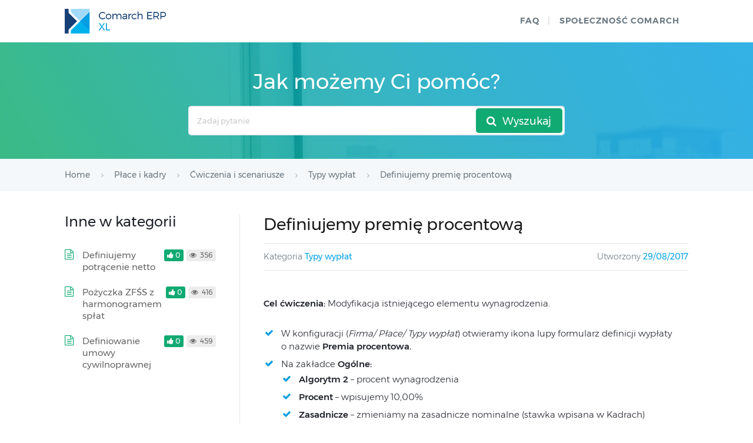

--- FILE ---
content_type: text/html; charset=UTF-8
request_url: https://pomoc.comarch.pl/xl/hr/pl/2019/index.php/dokumentacja/definiujemy-premie-procentowa/
body_size: 9221
content:
<!DOCTYPE html>
<html lang="pl-PL">
    <head>
        <meta http-equiv="X-UA-Compatible" content="IE=edge">
        <meta charset="UTF-8" />
        <meta name="viewport" content="width=device-width">
        <link rel="profile" href="http://gmpg.org/xfn/11" />
        <link rel="pingback" href="https://pomoc.comarch.pl/xl/hr/pl/2019/xmlrpc.php" />
        <title>Definiujemy premię procentową &#8211; Baza wiedzy Comarch ERP XL HR</title>
<meta name='robots' content='max-image-preview:large' />
<link rel="alternate" type="application/rss+xml" title="Baza wiedzy Comarch ERP XL HR &raquo; Feed" href="https://pomoc.comarch.pl/xl/hr/pl/2019/index.php/feed/" />
<link rel="alternate" type="application/rss+xml" title="Baza wiedzy Comarch ERP XL HR &raquo; Comments Feed" href="https://pomoc.comarch.pl/xl/hr/pl/2019/index.php/comments/feed/" />
<link rel="alternate" title="oEmbed (JSON)" type="application/json+oembed" href="https://pomoc.comarch.pl/xl/hr/pl/2019/index.php/wp-json/oembed/1.0/embed?url=https%3A%2F%2Fpomoc.comarch.pl%2Fxl%2Fhr%2Fpl%2F2019%2Findex.php%2Fdokumentacja%2Fdefiniujemy-premie-procentowa%2F" />
<link rel="alternate" title="oEmbed (XML)" type="text/xml+oembed" href="https://pomoc.comarch.pl/xl/hr/pl/2019/index.php/wp-json/oembed/1.0/embed?url=https%3A%2F%2Fpomoc.comarch.pl%2Fxl%2Fhr%2Fpl%2F2019%2Findex.php%2Fdokumentacja%2Fdefiniujemy-premie-procentowa%2F&#038;format=xml" />
<style id='wp-img-auto-sizes-contain-inline-css' type='text/css'>
img:is([sizes=auto i],[sizes^="auto," i]){contain-intrinsic-size:3000px 1500px}
/*# sourceURL=wp-img-auto-sizes-contain-inline-css */
</style>
<link rel='stylesheet' id='hkb-style-css' href='https://pomoc.comarch.pl/xl/hr/pl/2019/wp-content/plugins/documentation-styles/css/styles.min.css?ver=1767992348' type='text/css' media='all' />
<link rel='stylesheet' id='montserrat-font-css' href='https://pomoc.comarch.pl/xl/hr/pl/2019/wp-content/plugins/documentation-styles/css/fonts.css?ver=1767992348' type='text/css' media='all' />
<link rel='stylesheet' id='shortcode-css' href='https://pomoc.comarch.pl/xl/hr/pl/2019/wp-content/themes/helpguru/css/shortcode.css?ver=6.9' type='text/css' media='all' />
<style id='wp-emoji-styles-inline-css' type='text/css'>

	img.wp-smiley, img.emoji {
		display: inline !important;
		border: none !important;
		box-shadow: none !important;
		height: 1em !important;
		width: 1em !important;
		margin: 0 0.07em !important;
		vertical-align: -0.1em !important;
		background: none !important;
		padding: 0 !important;
	}
/*# sourceURL=wp-emoji-styles-inline-css */
</style>
<link rel='stylesheet' id='wp-block-library-css' href='https://pomoc.comarch.pl/xl/hr/pl/2019/wp-includes/css/dist/block-library/style.min.css?ver=6.9' type='text/css' media='all' />
<style id='global-styles-inline-css' type='text/css'>
:root{--wp--preset--aspect-ratio--square: 1;--wp--preset--aspect-ratio--4-3: 4/3;--wp--preset--aspect-ratio--3-4: 3/4;--wp--preset--aspect-ratio--3-2: 3/2;--wp--preset--aspect-ratio--2-3: 2/3;--wp--preset--aspect-ratio--16-9: 16/9;--wp--preset--aspect-ratio--9-16: 9/16;--wp--preset--color--black: #000000;--wp--preset--color--cyan-bluish-gray: #abb8c3;--wp--preset--color--white: #ffffff;--wp--preset--color--pale-pink: #f78da7;--wp--preset--color--vivid-red: #cf2e2e;--wp--preset--color--luminous-vivid-orange: #ff6900;--wp--preset--color--luminous-vivid-amber: #fcb900;--wp--preset--color--light-green-cyan: #7bdcb5;--wp--preset--color--vivid-green-cyan: #00d084;--wp--preset--color--pale-cyan-blue: #8ed1fc;--wp--preset--color--vivid-cyan-blue: #0693e3;--wp--preset--color--vivid-purple: #9b51e0;--wp--preset--gradient--vivid-cyan-blue-to-vivid-purple: linear-gradient(135deg,rgb(6,147,227) 0%,rgb(155,81,224) 100%);--wp--preset--gradient--light-green-cyan-to-vivid-green-cyan: linear-gradient(135deg,rgb(122,220,180) 0%,rgb(0,208,130) 100%);--wp--preset--gradient--luminous-vivid-amber-to-luminous-vivid-orange: linear-gradient(135deg,rgb(252,185,0) 0%,rgb(255,105,0) 100%);--wp--preset--gradient--luminous-vivid-orange-to-vivid-red: linear-gradient(135deg,rgb(255,105,0) 0%,rgb(207,46,46) 100%);--wp--preset--gradient--very-light-gray-to-cyan-bluish-gray: linear-gradient(135deg,rgb(238,238,238) 0%,rgb(169,184,195) 100%);--wp--preset--gradient--cool-to-warm-spectrum: linear-gradient(135deg,rgb(74,234,220) 0%,rgb(151,120,209) 20%,rgb(207,42,186) 40%,rgb(238,44,130) 60%,rgb(251,105,98) 80%,rgb(254,248,76) 100%);--wp--preset--gradient--blush-light-purple: linear-gradient(135deg,rgb(255,206,236) 0%,rgb(152,150,240) 100%);--wp--preset--gradient--blush-bordeaux: linear-gradient(135deg,rgb(254,205,165) 0%,rgb(254,45,45) 50%,rgb(107,0,62) 100%);--wp--preset--gradient--luminous-dusk: linear-gradient(135deg,rgb(255,203,112) 0%,rgb(199,81,192) 50%,rgb(65,88,208) 100%);--wp--preset--gradient--pale-ocean: linear-gradient(135deg,rgb(255,245,203) 0%,rgb(182,227,212) 50%,rgb(51,167,181) 100%);--wp--preset--gradient--electric-grass: linear-gradient(135deg,rgb(202,248,128) 0%,rgb(113,206,126) 100%);--wp--preset--gradient--midnight: linear-gradient(135deg,rgb(2,3,129) 0%,rgb(40,116,252) 100%);--wp--preset--font-size--small: 13px;--wp--preset--font-size--medium: 20px;--wp--preset--font-size--large: 36px;--wp--preset--font-size--x-large: 42px;--wp--preset--spacing--20: 0.44rem;--wp--preset--spacing--30: 0.67rem;--wp--preset--spacing--40: 1rem;--wp--preset--spacing--50: 1.5rem;--wp--preset--spacing--60: 2.25rem;--wp--preset--spacing--70: 3.38rem;--wp--preset--spacing--80: 5.06rem;--wp--preset--shadow--natural: 6px 6px 9px rgba(0, 0, 0, 0.2);--wp--preset--shadow--deep: 12px 12px 50px rgba(0, 0, 0, 0.4);--wp--preset--shadow--sharp: 6px 6px 0px rgba(0, 0, 0, 0.2);--wp--preset--shadow--outlined: 6px 6px 0px -3px rgb(255, 255, 255), 6px 6px rgb(0, 0, 0);--wp--preset--shadow--crisp: 6px 6px 0px rgb(0, 0, 0);}:where(.is-layout-flex){gap: 0.5em;}:where(.is-layout-grid){gap: 0.5em;}body .is-layout-flex{display: flex;}.is-layout-flex{flex-wrap: wrap;align-items: center;}.is-layout-flex > :is(*, div){margin: 0;}body .is-layout-grid{display: grid;}.is-layout-grid > :is(*, div){margin: 0;}:where(.wp-block-columns.is-layout-flex){gap: 2em;}:where(.wp-block-columns.is-layout-grid){gap: 2em;}:where(.wp-block-post-template.is-layout-flex){gap: 1.25em;}:where(.wp-block-post-template.is-layout-grid){gap: 1.25em;}.has-black-color{color: var(--wp--preset--color--black) !important;}.has-cyan-bluish-gray-color{color: var(--wp--preset--color--cyan-bluish-gray) !important;}.has-white-color{color: var(--wp--preset--color--white) !important;}.has-pale-pink-color{color: var(--wp--preset--color--pale-pink) !important;}.has-vivid-red-color{color: var(--wp--preset--color--vivid-red) !important;}.has-luminous-vivid-orange-color{color: var(--wp--preset--color--luminous-vivid-orange) !important;}.has-luminous-vivid-amber-color{color: var(--wp--preset--color--luminous-vivid-amber) !important;}.has-light-green-cyan-color{color: var(--wp--preset--color--light-green-cyan) !important;}.has-vivid-green-cyan-color{color: var(--wp--preset--color--vivid-green-cyan) !important;}.has-pale-cyan-blue-color{color: var(--wp--preset--color--pale-cyan-blue) !important;}.has-vivid-cyan-blue-color{color: var(--wp--preset--color--vivid-cyan-blue) !important;}.has-vivid-purple-color{color: var(--wp--preset--color--vivid-purple) !important;}.has-black-background-color{background-color: var(--wp--preset--color--black) !important;}.has-cyan-bluish-gray-background-color{background-color: var(--wp--preset--color--cyan-bluish-gray) !important;}.has-white-background-color{background-color: var(--wp--preset--color--white) !important;}.has-pale-pink-background-color{background-color: var(--wp--preset--color--pale-pink) !important;}.has-vivid-red-background-color{background-color: var(--wp--preset--color--vivid-red) !important;}.has-luminous-vivid-orange-background-color{background-color: var(--wp--preset--color--luminous-vivid-orange) !important;}.has-luminous-vivid-amber-background-color{background-color: var(--wp--preset--color--luminous-vivid-amber) !important;}.has-light-green-cyan-background-color{background-color: var(--wp--preset--color--light-green-cyan) !important;}.has-vivid-green-cyan-background-color{background-color: var(--wp--preset--color--vivid-green-cyan) !important;}.has-pale-cyan-blue-background-color{background-color: var(--wp--preset--color--pale-cyan-blue) !important;}.has-vivid-cyan-blue-background-color{background-color: var(--wp--preset--color--vivid-cyan-blue) !important;}.has-vivid-purple-background-color{background-color: var(--wp--preset--color--vivid-purple) !important;}.has-black-border-color{border-color: var(--wp--preset--color--black) !important;}.has-cyan-bluish-gray-border-color{border-color: var(--wp--preset--color--cyan-bluish-gray) !important;}.has-white-border-color{border-color: var(--wp--preset--color--white) !important;}.has-pale-pink-border-color{border-color: var(--wp--preset--color--pale-pink) !important;}.has-vivid-red-border-color{border-color: var(--wp--preset--color--vivid-red) !important;}.has-luminous-vivid-orange-border-color{border-color: var(--wp--preset--color--luminous-vivid-orange) !important;}.has-luminous-vivid-amber-border-color{border-color: var(--wp--preset--color--luminous-vivid-amber) !important;}.has-light-green-cyan-border-color{border-color: var(--wp--preset--color--light-green-cyan) !important;}.has-vivid-green-cyan-border-color{border-color: var(--wp--preset--color--vivid-green-cyan) !important;}.has-pale-cyan-blue-border-color{border-color: var(--wp--preset--color--pale-cyan-blue) !important;}.has-vivid-cyan-blue-border-color{border-color: var(--wp--preset--color--vivid-cyan-blue) !important;}.has-vivid-purple-border-color{border-color: var(--wp--preset--color--vivid-purple) !important;}.has-vivid-cyan-blue-to-vivid-purple-gradient-background{background: var(--wp--preset--gradient--vivid-cyan-blue-to-vivid-purple) !important;}.has-light-green-cyan-to-vivid-green-cyan-gradient-background{background: var(--wp--preset--gradient--light-green-cyan-to-vivid-green-cyan) !important;}.has-luminous-vivid-amber-to-luminous-vivid-orange-gradient-background{background: var(--wp--preset--gradient--luminous-vivid-amber-to-luminous-vivid-orange) !important;}.has-luminous-vivid-orange-to-vivid-red-gradient-background{background: var(--wp--preset--gradient--luminous-vivid-orange-to-vivid-red) !important;}.has-very-light-gray-to-cyan-bluish-gray-gradient-background{background: var(--wp--preset--gradient--very-light-gray-to-cyan-bluish-gray) !important;}.has-cool-to-warm-spectrum-gradient-background{background: var(--wp--preset--gradient--cool-to-warm-spectrum) !important;}.has-blush-light-purple-gradient-background{background: var(--wp--preset--gradient--blush-light-purple) !important;}.has-blush-bordeaux-gradient-background{background: var(--wp--preset--gradient--blush-bordeaux) !important;}.has-luminous-dusk-gradient-background{background: var(--wp--preset--gradient--luminous-dusk) !important;}.has-pale-ocean-gradient-background{background: var(--wp--preset--gradient--pale-ocean) !important;}.has-electric-grass-gradient-background{background: var(--wp--preset--gradient--electric-grass) !important;}.has-midnight-gradient-background{background: var(--wp--preset--gradient--midnight) !important;}.has-small-font-size{font-size: var(--wp--preset--font-size--small) !important;}.has-medium-font-size{font-size: var(--wp--preset--font-size--medium) !important;}.has-large-font-size{font-size: var(--wp--preset--font-size--large) !important;}.has-x-large-font-size{font-size: var(--wp--preset--font-size--x-large) !important;}
/*# sourceURL=global-styles-inline-css */
</style>

<style id='classic-theme-styles-inline-css' type='text/css'>
/*! This file is auto-generated */
.wp-block-button__link{color:#fff;background-color:#32373c;border-radius:9999px;box-shadow:none;text-decoration:none;padding:calc(.667em + 2px) calc(1.333em + 2px);font-size:1.125em}.wp-block-file__button{background:#32373c;color:#fff;text-decoration:none}
/*# sourceURL=/wp-includes/css/classic-themes.min.css */
</style>
<link rel='stylesheet' id='ht-theme-style-css' href='https://pomoc.comarch.pl/xl/hr/pl/2019/wp-content/themes/helpguru/css/style.css?ver=6.9' type='text/css' media='all' />
<style id='ht-theme-style-inline-css' type='text/css'>
a, a:visited, .bbp-author-name { color: #32a3cb; } a:hover { color: #32a3cb; } #site-header { background: #2e97bd; } @media screen and (max-width: 768px) { #nav-primary-menu { background: #2e97bd; } } #site-header, #site-header a, #site-header a:visited, #site-header a:hover, #nav-primary button { color:#ffffff; } #page-header { background: #32a3cb; } #page-header, #page-header a, #page-header a:visited, #page-header a:hover, #page-header #page-header-title { color:#ffffff; } #page-header #page-header-tagline { color:rgba(255,255,255,0.9); } #ht-site-container.ht-layout-boxed { max-width: 1200px; box-shadow: 0 0 55px rgba(0,0,0,0.15); } #homepage-features .hf-block i { color: #32a3cb; } .hkb_widget_exit__btn { background: #32a3cb; }
/*# sourceURL=ht-theme-style-inline-css */
</style>
<link rel='stylesheet' id='ht-kb-css' href='https://pomoc.comarch.pl/xl/hr/pl/2019/wp-content/themes/helpguru/css/ht-kb.css?ver=6.9' type='text/css' media='all' />
<link rel='stylesheet' id='font-awesome-css' href='https://pomoc.comarch.pl/xl/hr/pl/2019/wp-content/themes/helpguru/inc/ht-core/libraries/font-awesome/css/font-awesome.min.css?ver=6.9' type='text/css' media='all' />
<link rel='stylesheet' id='tablepress-default-css' href='https://pomoc.comarch.pl/xl/hr/pl/2019/wp-content/tablepress-combined.min.css?ver=33' type='text/css' media='all' />
<script type="text/javascript" src="https://pomoc.comarch.pl/xl/hr/pl/2019/wp-includes/js/jquery/jquery.min.js?ver=3.7.1" id="jquery-core-js"></script>
<script type="text/javascript" src="https://pomoc.comarch.pl/xl/hr/pl/2019/wp-includes/js/jquery/jquery-migrate.min.js?ver=3.4.1" id="jquery-migrate-js"></script>
<link rel="https://api.w.org/" href="https://pomoc.comarch.pl/xl/hr/pl/2019/index.php/wp-json/" /><link rel="EditURI" type="application/rsd+xml" title="RSD" href="https://pomoc.comarch.pl/xl/hr/pl/2019/xmlrpc.php?rsd" />
<meta name="generator" content="WordPress 6.9" />
<link rel="canonical" href="https://pomoc.comarch.pl/xl/hr/pl/2019/index.php/dokumentacja/definiujemy-premie-procentowa/" />
<link rel='shortlink' href='https://pomoc.comarch.pl/xl/hr/pl/2019/?p=4784' />
<!-- Heroic Knowledge Base custom styles --><style>.comarch_product.v2017-1 {
border:none;}
.comarch_product.v2017-1 .product_title{
display:none;}
.comarch_product.v2017-1 .product_content{
color: #4b4d4d;
padding: initial;
font-style: normal}
</style><meta name="generator" content="Heroic Knowledge Base v2.7.11" />
<!--[if lt IE 9]><script src="https://pomoc.comarch.pl/xl/hr/pl/2019/wp-content/themes/helpguru/inc/ht-core/js/html5.js"></script><![endif]--><!--[if (gte IE 6)&(lte IE 8)]><script src="https://pomoc.comarch.pl/xl/hr/pl/2019/wp-content/themes/helpguru/inc/ht-core/js/selectivizr-min.js"></script><![endif]--><link rel="icon" href="https://pomoc.comarch.pl/xl/hr/pl/2019/wp-content/uploads/cache/2017/06/cropped-Comarch_ERP-XT-512-favicon/1890896722.jpg" sizes="32x32" />
<link rel="icon" href="https://pomoc.comarch.pl/xl/hr/pl/2019/wp-content/uploads/cache/2017/06/cropped-Comarch_ERP-XT-512-favicon/1359490004.jpg" sizes="192x192" />
<link rel="apple-touch-icon" href="https://pomoc.comarch.pl/xl/hr/pl/2019/wp-content/uploads/cache/2017/06/cropped-Comarch_ERP-XT-512-favicon/3148206411.jpg" />
<meta name="msapplication-TileImage" content="https://pomoc.comarch.pl/xl/hr/pl/2019/wp-content/uploads/cache/2017/06/cropped-Comarch_ERP-XT-512-favicon/730802823.jpg" />
		<style type="text/css" id="wp-custom-css">
			[class*="v2018"]{
border: 0px !important;
}
[class*="v2018"] > .document-alert-title {
display: none !important;
}
[class*="v2018"] > .document-alert-content {
padding: 0 !important;
}		</style>
		    <link rel='stylesheet' id='su-icons-css' href='https://pomoc.comarch.pl/xl/hr/pl/2019/wp-content/plugins/shortcodes-ultimate/includes/css/icons.css?ver=1.1.5' type='text/css' media='all' />
<link rel='stylesheet' id='su-shortcodes-css' href='https://pomoc.comarch.pl/xl/hr/pl/2019/wp-content/plugins/shortcodes-ultimate/includes/css/shortcodes.css?ver=7.4.7' type='text/css' media='all' />
</head>
<body class="wp-singular ht_kb-template-default single single-ht_kb postid-4784 single-format-standard wp-theme-helpguru help-erp ht-kb chrome" itemtype="http://schema.org/WebPage" itemscope="itemscope">

<!-- #ht-site-container -->
<div id="ht-site-container" class="clearfix ht-layout-fullwidth">

    <!-- #header -->
    <header id="site-header" class="clearfix" role="banner" itemtype="http://schema.org/WPHeader" itemscope="itemscope">
    <div class="ht-container clearfix">

    <!-- #logo -->
    <div id="logo">
        <a title="Baza wiedzy Comarch ERP XL HR" href="https://pomoc.comarch.pl/xl/hr/pl/2019">
            <img alt="Baza wiedzy Comarch ERP XL HR" src="https://pomoc.comarch.pl/xl/hr/pl/2019/wp-content/uploads/2017/11/logo_erp_xl.png" />
                        </a>
    </div>
    <!-- /#logo -->

            <!-- #primary-nav -->
        <nav id="nav-primary" role="navigation" itemtype="http://schema.org/SiteNavigationElement" itemscope="itemscope">
            <button id="ht-nav-toggle"><span>Menu</span></button>
            <div id="nav-primary-menu" class="menu-header-menu-container"><ul id="menu-header-menu" class=""><li id="menu-item-6724" class="menu-item menu-item-type-custom menu-item-object-custom menu-item-6724"><a href="http://faq.klient.comarch.pl/">faq</a></li>
<li id="menu-item-158" class="menu-item menu-item-type-custom menu-item-object-custom menu-item-158"><a href="https://spolecznosc.comarch.pl/">Społeczność Comarch</a></li>
</ul></div>        </nav>
        <!-- /#primary-nav -->
    
    </div>
    </header>
    <!-- /#header -->

<!-- #page-header -->
<section id="page-header" class="clearfix">
<div class="ht-container">
	<h1 id="page-header-title">Jak możemy Ci pomóc?</h1>
		
        <form class="hkb-site-search" method="get" action="https://pomoc.comarch.pl/xl/hr/pl/2019/">
        <label class="hkb-screen-reader-text" for="s">Search For</label>
        <input class="hkb-site-search__field" type="text" value="" placeholder="Zadaj pytanie" name="s" autocomplete="off">
        <input type="hidden" name="ht-kb-search" value="1" />
        <input type="hidden" name="lang" value=""/>
        <button class="hkb-site-search__button" type="submit"><span>Wyszukaj</span></button>
    </form>
</div>
</section>
<!-- /#page-header -->

<!-- #page-header-breadcrumbs -->
<section id="page-header-breadcrumbs" class="clearfix">
<div class="ht-container">
		

<!-- .hkb-breadcrumbs -->
            <ol class="hkb-breadcrumbs" itemscope itemtype="http://schema.org/BreadcrumbList">
                                        <li itemprop="itemListElement" itemscope itemtype="http://schema.org/ListItem">
                    <a itemprop="item" href="https://pomoc.comarch.pl/xl/hr/pl/2019" title="Home">
                        <span itemprop="name">Home</span>
                    </a>
                    <meta itemprop="position" content="1" />
                </li>               
                            <li itemprop="itemListElement" itemscope itemtype="http://schema.org/ListItem">
                    <a itemprop="item" href="https://pomoc.comarch.pl/xl/hr/pl/2019/index.php/kategorie/place-i-kadry/" title="View all posts in Płace i kadry">
                        <span itemprop="name">Płace i kadry</span>
                    </a>
                    <meta itemprop="position" content="2" />
                </li>               
                            <li itemprop="itemListElement" itemscope itemtype="http://schema.org/ListItem">
                    <a itemprop="item" href="https://pomoc.comarch.pl/xl/hr/pl/2019/index.php/kategorie/cwiczenia-i-scenariusze/" title="View all posts in Ćwiczenia i scenariusze">
                        <span itemprop="name">Ćwiczenia i scenariusze</span>
                    </a>
                    <meta itemprop="position" content="3" />
                </li>               
                            <li itemprop="itemListElement" itemscope itemtype="http://schema.org/ListItem">
                    <a itemprop="item" href="https://pomoc.comarch.pl/xl/hr/pl/2019/index.php/kategorie/typy-wyplat/" title="View all posts in Typy wypłat">
                        <span itemprop="name">Typy wypłat</span>
                    </a>
                    <meta itemprop="position" content="4" />
                </li>               
                            <li itemprop="itemListElement" itemscope itemtype="http://schema.org/ListItem">
                    <a itemprop="item" href="https://pomoc.comarch.pl/xl/hr/pl/2019/index.php/dokumentacja/definiujemy-premie-procentowa/" title="Definiujemy premię procentową">
                        <span itemprop="name">Definiujemy premię procentową</span>
                    </a>
                    <meta itemprop="position" content="5" />
                </li>               
                    </ol>
    <!-- /.hkb-breadcrumbs -->
</div>
</section>
<!-- /#page-header --><!-- #primary -->
<div id="primary" class="sidebar-left clearfix">
<div class="ht-container">

<!-- #content -->
<main id="content" role="main" itemscope="itemscope" itemprop="mainContentOfPage">
<!-- #ht-kb -->
<div id="hkb" class="hkb-template-single">

	
		<article id="post-4784" class="post-4784 ht_kb type-ht_kb status-publish format-standard hentry ht_kb_category-typy-wyplat" itemtype="http://schema.org/CreativeWork" itemscope="itemscope">

		<!-- .entry-header -->
		<header class="entry-header">

		
			<h1 class="entry-title" itemprop="headline">
				Definiujemy premię procentową			</h1>

			<ul class="hkb-entry-meta clearfix">
                                    <li class="ht-kb-em-category float-left">

                        <span>Kategoria</span> <a href="https://pomoc.comarch.pl/xl/hr/pl/2019/index.php/kategorie/typy-wyplat/" rel="tag">Typy wypłat</a>                    </li>
                				<li class="hkb-em-date float-right">
				    <span>Utworzony</span>
				    <a href="https://pomoc.comarch.pl/xl/hr/pl/2019/index.php/dokumentacja/definiujemy-premie-procentowa/" rel="bookmark" itemprop="url"><time datetime="2017-08-29" itemprop="datePublished">29/08/2017</time></a>
                    <!--<span>przez</span>
                    <a class="url fn n" href="https://pomoc.comarch.pl/xl/hr/pl/2019/index.php/author/elzbieta-malysiak/" title="Elżbieta Małysiak" rel="me" itemprop="author">Elżbieta Małysiak</a>-->
                </li>
			</ul>

		
		</header>
		<!-- /.entry-header -->

			<div class="hkb-entry-content">

					<!-- .hkb-article__content -->
<div class="hkb-article__content entry-content" itemprop="articleBody">
    <div class="su-list" style="margin-left:0px">
<p><strong>Cel ćwiczenia:</strong> Modyfikacja istniejącego elementu wynagrodzenia.</p>
<ul>
<li><i class="sui sui-check" style="color:#009de0"></i> W konfiguracji (<em>Firma/ Płace/ Typy wypłat</em>) otwieramy ikona lupy formularz definicji wypłaty o nazwie <strong>Premia procentowa.</strong></li>
<li><i class="sui sui-check" style="color:#009de0"></i> Na zakładce<strong> Ogólne:</strong>
<ul>
<li><i class="sui sui-check" style="color:#009de0"></i> <strong>Algorytm 2</strong> – procent wynagrodzenia</li>
<li><i class="sui sui-check" style="color:#009de0"></i> <strong>Procent </strong>– wpisujemy 10,00%</li>
<li><i class="sui sui-check" style="color:#009de0"></i> <strong>Zasadnicze </strong>– zmieniamy na zasadnicze nominalne (stawka wpisana w Kadrach)</li>
<li><i class="sui sui-check" style="color:#009de0"></i> <strong>Automatyczne korygowanie</strong> wynagrodzenia (kwoty dodatku) zaznaczamy w przypadku urlopu i nieobecności płatnej oraz zwolnienia lekarskiego, pozostawiając proporcjonalne pomniejszenie za zwolnienie lekarskie. Nie wypełniamy pól „składnik związany” ani „Tylko za okres zwolnienia”.</li>
</ul>
</li>
<li><i class="sui sui-check" style="color:#009de0"></i> Zakładka Podatki/Nieobecności:
<ul>
<li><i class="sui sui-check" style="color:#009de0"></i> <strong>Pozycja na deklaracji PIT: </strong>pozostawiamy jako PIT-4.1a czyli Wynagrodzenia ze stosunku pracy&#8230;</li>
<li><i class="sui sui-check" style="color:#009de0"></i> <strong>Zaliczka podatku</strong> będziemy <strong>naliczać wg progów</strong> (zgodnie z obowiązującą skalą podatkową)</li>
<li><i class="sui sui-check" style="color:#009de0"></i> <strong>Koszty uzyskania przychodu</strong> standardowe &#8211; co oznacza, że od tego elementu wypłaty potencjalnie mogą być odliczone koszty, gdyby wypłata nastąpiła na osobnej liście płac wypłacanej w pierwszej kolejności.</li>
<li><i class="sui sui-check" style="color:#009de0"></i> <strong>Pozycja na deklaracji ZUS</strong> (RSA) nie dotyczy &#8211; premia nie jest świadczeniem ani przerwą w opłacaniu składek</li>
<li><i class="sui sui-check" style="color:#009de0"></i> Od dodatku będziemy naliczać zarówno <strong>składki na ubezpieczenia społeczne</strong>, jak i na <strong>ubezpieczenie zdrowotne</strong></li>
<li><i class="sui sui-check" style="color:#009de0"></i> Okres wypłaty, czyli częstotliwość, z jaką będzie wypłacany dodatek ustawiamy: <strong>co 1 miesiąc</strong></li>
<li><i class="sui sui-check" style="color:#009de0"></i> <strong>Do</strong> <strong>podstawy zasiłków chorobowych</strong> kwotę wypłacanego dodatku będziemy<strong> Dopełniać wg dni,</strong> dodatek jest zależny od czasu pracy, jego kwota jest pomniejszana za czas zwolnienia lekarskiego.</li>
<li><i class="sui sui-check" style="color:#009de0"></i> <strong>Do podstawy wynagrodzenia za urlop</strong> kwotę wypłacanego dodatku będziemy <strong>wliczać po przeliczeniu</strong> wg aktualnej stawki zaszeregowania, co oznacza że kwota wypłaconego składnika będzie przeliczana w przypadku zmiany stawki nominalnej pracownika w okresie wykorzystywania urlopu.</li>
<li><i class="sui sui-check" style="color:#009de0"></i> <strong>Do podstawy ekwiwalentu za urlop</strong> będziemy <strong>wliczać po przeliczeniu i dopełnieniu dodatku</strong>, czyli oprócz przeliczania na nową wartość będzie on dopełniany o ewentualne nieobecności pracownika.</li>
</ul>
</li>
<li><i class="sui sui-check" style="color:#009de0"></i> Zakładka Szczegółowe:
<ul>
<li><i class="sui sui-check" style="color:#009de0"></i> Pozostawiamy zaokrąglenie z dokładnością do 0.01 zł,</li>
<li><i class="sui sui-check" style="color:#009de0"></i> Dodatek będzie przyrównywany do najniższego wynagrodzenia</li>
<li><i class="sui sui-check" style="color:#009de0"></i> Wpływa na kwotę do wypłaty</li>
<li><i class="sui sui-check" style="color:#009de0"></i> Nie będzie uwzględniany przy liczeniu dopłat za nadgodziny</li>
</ul>
</li>
<li><i class="sui sui-check" style="color:#009de0"></i> Zapisujemy zmiany w formularzu Premii procentowej.</li>
</ul>
</div>
</div>
<!-- /.hkb-article__content -->


					


					
					                <div class="hkb-feedback">
                    <h3 class="hkb-feedback__title">Czy ten artykuł był pomocny?</h3>
                                <div class="ht-voting" id ="ht-voting-post-4784">
                
                                                                                    <div class="ht-voting-links ht-voting-none">
                        <a class="ht-voting-upvote enabled" rel="nofollow" data-direction="up" data-type="post" data-nonce="6dba723f13" data-id="4784" data-allow="anon" data-display="standard" href="#"><i class="hkb-upvote-icon"></i><span></span></a>
                        <div id="downvoteID" class="ht-voting-downvote"><i class="hkb-upvote-icon"></i><span></div>
                    </div>

                    <div class="ht-voting-comment hide enabled" data-nonce="61020ea261"  data-vote-key="" data-id="4784">
                        <textarea id="textarea-voting-comment" class="ht-voting-comment__textarea" rows="4" cols="50" placeholder="Dziękujemy za ocenę. Twoja sugestia pomoże nam w ulepszeniu artykułu. Jeśli potrzebujesz wsparcia w zakresie działania programu, skorzystaj z formularza na stronie www.asysta.comarch.pl"></textarea>
                        <a class="btn-send-vote enabled" rel="nofollow" data-direction="down" data-type="post" data-nonce="6dba723f13" data-id="4784" data-allow="anon" data-display="standard" href="#"><i class="hkb-upvote-icon"></i><span>Wyślij opinie</span></a>

                    </div>
                                                    <!-- no new vote -->

                            
                        </div>
                            </div>
                
			</div>

		</article>

		
		
		
	
    
</div><!-- /#ht-kb -->
</main>
<!-- /#content -->



<aside id="sidebar" role="complementary" itemtype="http://schema.org/WPSideBar" itemscope="itemscope">
	

<!-- .hkb-article__related -->
    <section class="hkb-article-related" class="clearfix">
        <h2 class="hkb-category__title">
        Inne w kategorii
                  </h2>
        <ul class="hkb-article-list">
        
            <li class="hkb-article-list__format-standard">
                <a href="https://pomoc.comarch.pl/xl/hr/pl/2019/index.php/dokumentacja/definiujemy-potracenie-netto/" title="Definiujemy potrącenie netto">Definiujemy potrącenie netto</a>
                     <!-- .hkb-meta -->
    <ul class="hkb-meta">

                            <li class="hkb-meta__usefulness hkb-meta__usefulness--good">0</li>
                            <li class="hkb-meta__views">
    356</li>                                            
    </ul>
    <!-- /.hkb-meta -->
            </li>

        
            <li class="hkb-article-list__format-standard">
                <a href="https://pomoc.comarch.pl/xl/hr/pl/2019/index.php/dokumentacja/pozyczka-zfss-z-harmonogramem-splat/" title="Pożyczka ZFŚS z harmonogramem spłat">Pożyczka ZFŚS z harmonogramem spłat</a>
                     <!-- .hkb-meta -->
    <ul class="hkb-meta">

                            <li class="hkb-meta__usefulness hkb-meta__usefulness--good">0</li>
                            <li class="hkb-meta__views">
    416</li>                                            
    </ul>
    <!-- /.hkb-meta -->
            </li>

        
            <li class="hkb-article-list__format-standard">
                <a href="https://pomoc.comarch.pl/xl/hr/pl/2019/index.php/dokumentacja/definiowanie-umowy-cywilnoprawnej/" title="Definiowanie umowy cywilnoprawnej">Definiowanie umowy cywilnoprawnej</a>
                     <!-- .hkb-meta -->
    <ul class="hkb-meta">

                            <li class="hkb-meta__usefulness hkb-meta__usefulness--good">0</li>
                            <li class="hkb-meta__views">
    459</li>                                            
    </ul>
    <!-- /.hkb-meta -->
            </li>

                </ul>
    </section>
<!-- /.hkb-article__related -->

</aside>


</div>
<!-- /.ht-container -->
</div>
<!-- /#primary -->

<!-- #site-footer-widgets -->
<section id="site-footer-widgets">
<div class="ht-container">

<div class="ht-grid ht-grid-gutter-20">
	<section id="text-2" class="widget widget_text ht-grid-col ht-grid-6"><h4 class="widget-title">Społeczność Comarch ERP</h4>			<div class="textwidget"><p>Dzięki społeczności Comarch ERP rozwiązujemy problemy, dzielimy się pomysłami oraz informujemy o nowościach.</p>
<p><a href="https://spolecznosc.comarch.pl/">Dołącz do Społeczności Comarch </a></p>
</div>
		</section><section id="text-3" class="widget widget_text ht-grid-col ht-grid-6">			<div class="textwidget"><div class="ht-grid-col ht-grid-6 no-padding-left">
<h4 class="widget-title">Przydatne linki</h4>
<p><a href="http://www.comarch.pl/erp/dla-klientow/">Strony dla Klientów </a><br />
<a href="http://www.comarch.pl/erp/dla-partnerow/">Strony dla Partnerów</a><br />
<a href="https://pomoc.comarch.pl/hrm/pl/">Pomoc Comarch HRM</a></p>
</div>
<div class="ht-grid-col ht-grid-6 no-padding-left">
<h4 class="widget-title">Kontakt</h4>
<p><a href="https://www.comarch.pl/erp/kontakt/">Numery telefonów</a><br />
<a href="http://www.erp.comarch.pl/mapasprzedazy/">Znajdź Partnera Comarch</a></p>
</div>
</div>
		</section></div>	

</div>
</section>
<!-- /#site-footer-widgets -->

<!-- #site-footer -->
<footer id="site-footer" class="clearfix" itemtype="http://schema.org/WPFooter" itemscope="itemscope">
<div class="ht-container">

  
  
</div>
</footer> 
<!-- /#site-footer -->

<script type="speculationrules">
{"prefetch":[{"source":"document","where":{"and":[{"href_matches":"/xl/hr/pl/2019/*"},{"not":{"href_matches":["/xl/hr/pl/2019/wp-*.php","/xl/hr/pl/2019/wp-admin/*","/xl/hr/pl/2019/wp-content/uploads/*","/xl/hr/pl/2019/wp-content/*","/xl/hr/pl/2019/wp-content/plugins/*","/xl/hr/pl/2019/wp-content/themes/helpguru/*","/xl/hr/pl/2019/*\\?(.+)"]}},{"not":{"selector_matches":"a[rel~=\"nofollow\"]"}},{"not":{"selector_matches":".no-prefetch, .no-prefetch a"}}]},"eagerness":"conservative"}]}
</script>
<script type="text/javascript" src="https://pomoc.comarch.pl/xl/hr/pl/2019/wp-content/plugins/ht-knowledge-base/js/jquery.livesearch.js?ver=6.9" id="ht-kb-live-search-plugin-js"></script>
<script type="text/javascript" id="ht-kb-live-search-js-extra">
/* <![CDATA[ */
var hkbJSSettings = {"liveSearchUrl":"https://pomoc.comarch.pl/xl/hr/pl/2019/?ajax=1&ht-kb-search=1&s=","focusSearchBox":"1"};
//# sourceURL=ht-kb-live-search-js-extra
/* ]]> */
</script>
<script type="text/javascript" src="https://pomoc.comarch.pl/xl/hr/pl/2019/wp-content/plugins/ht-knowledge-base/js/hkb-livesearch-js.js?ver=6.9" id="ht-kb-live-search-js"></script>
<script type="text/javascript" src="https://pomoc.comarch.pl/xl/hr/pl/2019/wp-content/themes/helpguru/js/functions.js?ver=6.9" id="ht_theme_custom-js"></script>
<script type="text/javascript" src="https://pomoc.comarch.pl/xl/hr/pl/2019/wp-content/themes/helpguru/inc/ht-core/js/jquery-picture-min.js?ver=6.9" id="jquery-picture-js"></script>
<script type="text/javascript" id="ht-voting-frontend-script-js-extra">
/* <![CDATA[ */
var voting = {"log_in_required":"You must be logged in to vote on this","ajaxurl":"https://pomoc.comarch.pl/xl/hr/pl/2019/wp-admin/admin-ajax.php","ajaxnonce":"f366775a9f"};
//# sourceURL=ht-voting-frontend-script-js-extra
/* ]]> */
</script>
<script type="text/javascript" src="https://pomoc.comarch.pl/xl/hr/pl/2019/wp-content/plugins/ht-knowledge-base/voting/js/ht-voting-frontend-script.js?ver=1" id="ht-voting-frontend-script-js"></script>
<script id="wp-emoji-settings" type="application/json">
{"baseUrl":"https://s.w.org/images/core/emoji/17.0.2/72x72/","ext":".png","svgUrl":"https://s.w.org/images/core/emoji/17.0.2/svg/","svgExt":".svg","source":{"concatemoji":"https://pomoc.comarch.pl/xl/hr/pl/2019/wp-includes/js/wp-emoji-release.min.js?ver=6.9"}}
</script>
<script type="module">
/* <![CDATA[ */
/*! This file is auto-generated */
const a=JSON.parse(document.getElementById("wp-emoji-settings").textContent),o=(window._wpemojiSettings=a,"wpEmojiSettingsSupports"),s=["flag","emoji"];function i(e){try{var t={supportTests:e,timestamp:(new Date).valueOf()};sessionStorage.setItem(o,JSON.stringify(t))}catch(e){}}function c(e,t,n){e.clearRect(0,0,e.canvas.width,e.canvas.height),e.fillText(t,0,0);t=new Uint32Array(e.getImageData(0,0,e.canvas.width,e.canvas.height).data);e.clearRect(0,0,e.canvas.width,e.canvas.height),e.fillText(n,0,0);const a=new Uint32Array(e.getImageData(0,0,e.canvas.width,e.canvas.height).data);return t.every((e,t)=>e===a[t])}function p(e,t){e.clearRect(0,0,e.canvas.width,e.canvas.height),e.fillText(t,0,0);var n=e.getImageData(16,16,1,1);for(let e=0;e<n.data.length;e++)if(0!==n.data[e])return!1;return!0}function u(e,t,n,a){switch(t){case"flag":return n(e,"\ud83c\udff3\ufe0f\u200d\u26a7\ufe0f","\ud83c\udff3\ufe0f\u200b\u26a7\ufe0f")?!1:!n(e,"\ud83c\udde8\ud83c\uddf6","\ud83c\udde8\u200b\ud83c\uddf6")&&!n(e,"\ud83c\udff4\udb40\udc67\udb40\udc62\udb40\udc65\udb40\udc6e\udb40\udc67\udb40\udc7f","\ud83c\udff4\u200b\udb40\udc67\u200b\udb40\udc62\u200b\udb40\udc65\u200b\udb40\udc6e\u200b\udb40\udc67\u200b\udb40\udc7f");case"emoji":return!a(e,"\ud83e\u1fac8")}return!1}function f(e,t,n,a){let r;const o=(r="undefined"!=typeof WorkerGlobalScope&&self instanceof WorkerGlobalScope?new OffscreenCanvas(300,150):document.createElement("canvas")).getContext("2d",{willReadFrequently:!0}),s=(o.textBaseline="top",o.font="600 32px Arial",{});return e.forEach(e=>{s[e]=t(o,e,n,a)}),s}function r(e){var t=document.createElement("script");t.src=e,t.defer=!0,document.head.appendChild(t)}a.supports={everything:!0,everythingExceptFlag:!0},new Promise(t=>{let n=function(){try{var e=JSON.parse(sessionStorage.getItem(o));if("object"==typeof e&&"number"==typeof e.timestamp&&(new Date).valueOf()<e.timestamp+604800&&"object"==typeof e.supportTests)return e.supportTests}catch(e){}return null}();if(!n){if("undefined"!=typeof Worker&&"undefined"!=typeof OffscreenCanvas&&"undefined"!=typeof URL&&URL.createObjectURL&&"undefined"!=typeof Blob)try{var e="postMessage("+f.toString()+"("+[JSON.stringify(s),u.toString(),c.toString(),p.toString()].join(",")+"));",a=new Blob([e],{type:"text/javascript"});const r=new Worker(URL.createObjectURL(a),{name:"wpTestEmojiSupports"});return void(r.onmessage=e=>{i(n=e.data),r.terminate(),t(n)})}catch(e){}i(n=f(s,u,c,p))}t(n)}).then(e=>{for(const n in e)a.supports[n]=e[n],a.supports.everything=a.supports.everything&&a.supports[n],"flag"!==n&&(a.supports.everythingExceptFlag=a.supports.everythingExceptFlag&&a.supports[n]);var t;a.supports.everythingExceptFlag=a.supports.everythingExceptFlag&&!a.supports.flag,a.supports.everything||((t=a.source||{}).concatemoji?r(t.concatemoji):t.wpemoji&&t.twemoji&&(r(t.twemoji),r(t.wpemoji)))});
//# sourceURL=https://pomoc.comarch.pl/xl/hr/pl/2019/wp-includes/js/wp-emoji-loader.min.js
/* ]]> */
</script>

</div>
<!-- /#site-container -->
</body>
</html>